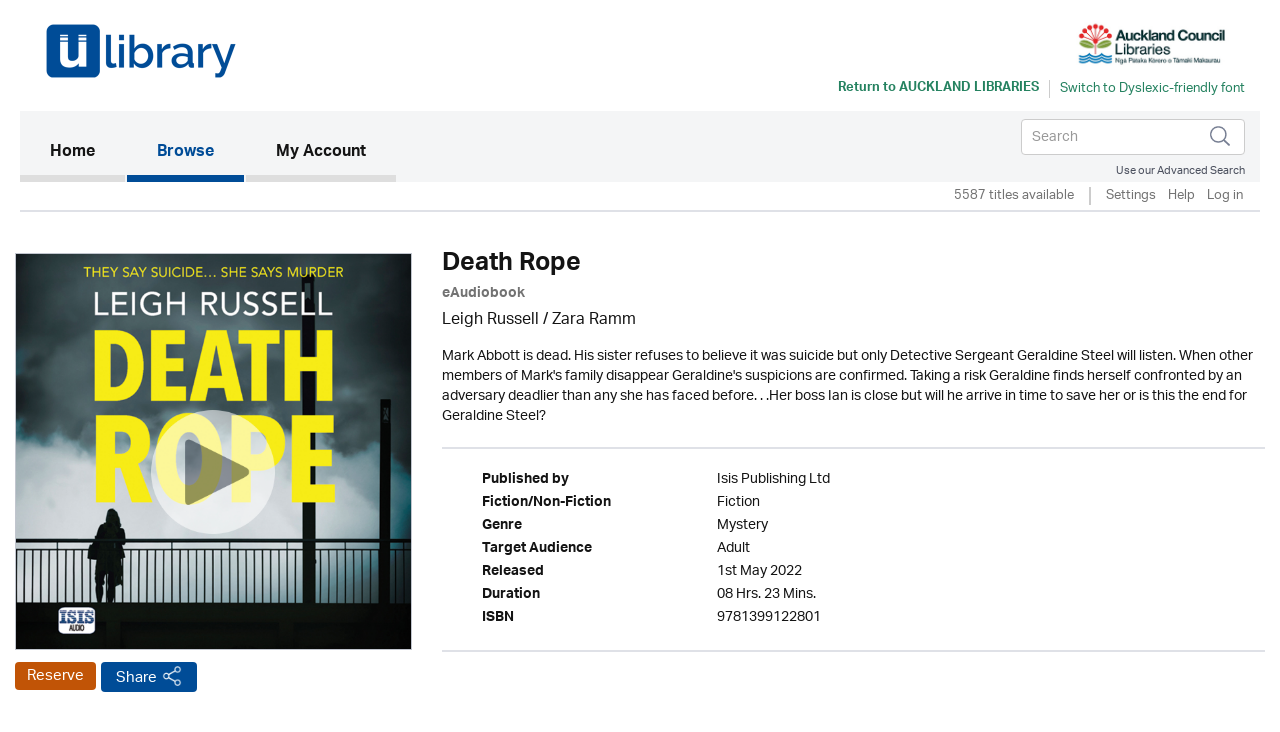

--- FILE ---
content_type: text/html; charset=UTF-8
request_url: https://auckland.ulverscroftulibrary.com/book/view/9781399122801
body_size: 45101
content:




<!DOCTYPE html>
<html lang="en" xml:lang="en" xmlns="http://www.w3.org/1999/xhtml">
	<head>
		 <link rel="icon" href="https://marketing.ulverscroftulibrary.com/favicon.ico" type="image/ico" sizes="16x16">
		<title>uLIBRARY - Auckland Libraries</title>
        <noscript><div class="alert alert-danger">
                JavaScript is either disabled or not supported by your browser !</div>
        </noscript>
        <script>var base_url = "https://auckland.ulverscroftulibrary.com/"</script>
        <script type="text/javascript" src="https://auckland.ulverscroftulibrary.com/assets/js/jquery-3.1.1.min.js">                  </script>
		<script type="text/javascript" src="https://auckland.ulverscroftulibrary.com/assets/js/cycle2/jquery.cycle2.min.js">          </script>
		<script type="text/javascript" src="https://auckland.ulverscroftulibrary.com/assets/js/cycle2/jquery.cycle2.carousel.min.js"> </script>
		<script type="text/javascript" src="https://auckland.ulverscroftulibrary.com/assets/js/cycle2/jquery.cycle2.ie-fade.min.js">  </script>
		<!--<script type="text/javascript" src="https://auckland.ulverscroftulibrary.com/assets/js/epub-viewer/epub.min.js">              </script>-->
		<!--<script type="text/javascript" src="https://auckland.ulverscroftulibrary.com/assets/js/epub-viewer/libs/zip.min.js">          </script>-->
		<script type="text/javascript" src="https://auckland.ulverscroftulibrary.com/assets/js/facebox.js">							</script>
        <script type="text/javascript" src="https://auckland.ulverscroftulibrary.com/assets/js/ulv.js"></script>
        <script src="https://netdna.bootstrapcdn.com/bootstrap/3.1.1/js/bootstrap.min.js"></script>
        <script type="text/javascript" src="https://auckland.ulverscroftulibrary.com/assets/bootstrap/js/bootstrap.js"></script>
		<script type="text/javascript" src="//platform-api.sharethis.com/js/sharethis.js#property=58c28c3aa2063c00124f1991&product=inline-share-buttons"></script>
        <script src="https://gitcdn.github.io/bootstrap-toggle/2.2.2/js/bootstrap-toggle.min.js"></script>

		<link rel="stylesheet" href="https://auckland.ulverscroftulibrary.com/assets/bootstrap/css/bootstrap.min.css" />
        <link href="https://gitcdn.github.io/bootstrap-toggle/2.2.2/css/bootstrap-toggle.min.css" rel="stylesheet">

					<link rel="stylesheet" href="https://auckland.ulverscroftulibrary.com/assets/css/styles.css" />
		
		<link rel="stylesheet" href="https://auckland.ulverscroftulibrary.com/assets/css/override.css" />
		<link rel="stylesheet" href="https://auckland.ulverscroftulibrary.com/assets/css/facebox.css"/>
		<link rel="stylesheet" media="screen" href="https://fontlibrary.org/face/opendyslexic" type="text/css"/>
    <link rel="stylesheet" href="https://auckland.ulverscroftulibrary.com/assets/css/book-clubs.css" />
		<meta name="viewport" content="width=device-width, initial-scale=1">

		<script src="https://use.typekit.net/ojt3bff.js"></script>
		<script>try{Typekit.load({ async: true });}catch(e){}</script>
	</head>
	<body>
    <script src="https://cc.cdn.civiccomputing.com/8/cookieControl-8.x.min.js" type="text/javascript"></script>
    <script>
    var config = {
      apiKey: '2ad112d10dae5d928e3f5d2aaeaa35a72a88facf',
        product: 'PRO',
        initialState: "notify",
        optionalCookies: [ {
          name: 'analytics',
            label: 'Analytics',
            description: '',
            cookies: [],
            onAccept : function(){},
            onRevoke: function(){}
                           },{
                             name: 'marketing',
                             label: 'Marketing',
                             description: '',
                             cookies: [],
                             onAccept : function(){},
                             onRevoke: function(){}
                           },{
                             name: 'preferences',
                             label: 'Preferences',
                             description: '',
                             cookies: [],
                             onAccept : function(){},
                             onRevoke: function(){}
                           }
          ],

        position: 'RIGHT',
        theme: 'DARK',
        branding: {
          fontColor: "#FFF",
          fontSizeTitle: "1.2em",
          fontSizeIntro: "1em",
          fontSizeHeaders: "1em",
          fontSize: "0.8em",
          backgroundColor: "#313147",
          toggleText: "#fff",
          toggleColor: "#2f2f5f",
          toggleBackground: "#111125",
          buttonIcon: null,
          buttonIconWidth: "64px",
          buttonIconHeight: "64px",
          removeIcon: false,
          removeAbout: false
      },
        excludedCountries: ["all"]
};
CookieControl.load( config );
</script>


    <div class="content">
            <div class="container header-container">
                <div class="row">
                    <div class="header Auckland Libraries" style="background:#ffffff">
						<div class="pull-left">

						</div>

						<div class="pull-right">
						<a style="color:#258260" href="http://www.aucklandlibraries.govt.nz/EN/Pages/home.aspx" target="_blank"><img src="https://ulverscroft.com/images/DL-LOGOS/AULA03.jpg" alt="Ulverscroft Logo"></a>
						<div class="clearfix"></div>
												<div class="col-sm-12" style="padding-left: 0">
							<div id="library-name" style="color:#258260"><a style="color:#258260" href="http://www.aucklandlibraries.govt.nz/EN/Pages/home.aspx" target="_blank" aria-hidden="true">Return to <span>Auckland Libraries</span></a></div>
							<div style="float:left">
							<form method="post" id="dyslexic-form" action="https://auckland.ulverscroftulibrary.com/page/checkDyslexic">

															<input type="hidden" name="dyslexic-flag" id="dyslexic-flag" value="on"/>
								<input type="submit" id="dyslexic-btn" value="Switch to Dyslexic-friendly font" style="color:#258260"/>

							
							</form>
							</div>
						</div>
												</div>
                    </div>
                </div>
            </div><!--brand-container-->

            <div class="container navbar-container">
              <nav class="navbar navbar-default" role="navigation" aria-label="Main navigation">
                <!-- Brand and toggle get grouped for better mobile display -->
                <div class="navbar-header">
                  <button type="button" class="navbar-toggle collapsed" data-toggle="collapse" data-target="#bs-example-navbar-collapse-1" aria-expanded="false">
                    <span class="sr-only">Toggle navigation</span>
                    <span class="icon-bar"></span>
                    <span class="icon-bar"></span>
                    <span class="icon-bar"></span>
                  </button>

				  <div class="nav navbar-nav navbar-right" id="search-box-for-mobile">

<form class="navbar-form navbar-left" action="https://auckland.ulverscroftulibrary.com/book/quicksearch" method="get">
<div class="form-group">
<div class="styled-keywords">
<input type="hidden" name="search_attrs" value="search">
</div>
<input type="text" class="form-control" name="search_val" placeholder="Search" aria-label="Search">
<input type="hidden" name="sortBy" value="da"/>
</div>
<input type="image" name="submit" class="navbar-search-button" src="https://auckland.ulverscroftulibrary.com/assets/images/search-icon.png" alt="Submit" />
</form>

					<div class="advanced-search"><a href="https://auckland.ulverscroftulibrary.com/book/search">Use our Advanced Search</a></div>
				</div>

                </div>

                <!-- Collect the nav links, forms, and other content for toggling -->
                <div style="background: #f4f5f6" class="collapse navbar-collapse" id="bs-example-navbar-collapse-1">

					<ul class="main-nav nav navbar-nav">

					  <li class="active"><a href="https://auckland.ulverscroftulibrary.com/">Home <span class="sr-only">(current)</span></a></li>

					  <li id="toggle-megamenu" class="dropdown mega-dropdown">
						  <a href="https://auckland.ulverscroftulibrary.com/book/genre" class="dropdown-toggle" data-toggle="dropdown">Browse<span class="pull-right"></span></span></a>
						  <ul class="dropdown-menu mega-dropdown-menu" id="browse-megamenu"></ul>
					  </li>

					  <li><a href="https://auckland.ulverscroftulibrary.com/account/view">My Account</a></li>
					</ul>


					<ul class="nav navbar-nav navbar-right" id="search-box-for-desktop">

<form class="navbar-form navbar-left" action="https://auckland.ulverscroftulibrary.com/book/quicksearch" method="get">
<div class="form-group">
<input type="hidden" name="search_attrs" value="search">
<input type="text" class="form-control" name="search_val" aria-label="Search" placeholder="Search">
<input type="hidden" name="sortBy" value="da"/>
</div>
<input type="image" name="submit" class="navbar-search-button" src="https://auckland.ulverscroftulibrary.com/assets/images/search-icon.png" alt="Submit" />
</form>

					<div style="clear:both" class="advanced-search"><a style="color:#4a4f5d" href="https://auckland.ulverscroftulibrary.com/book/search">Use our Advanced Search</a></div>
					</ul>

                </div>
              </nav>
            </div>


            <div class="container brand-container">
				<ul class="nav nav-pills pull-right " role="tablist">
					<li class="sub-nav-1">
                        5587 titles available                    <li class="sub-nav-1 loans-end">
                        <a href="https://auckland.ulverscroftulibrary.com/account/settings">Settings</a>
                    </li>
                    <li class="sub-nav-1">
                        <a href="https://auckland.ulverscroftulibrary.com/help">Help</a>
                    </li>

                                        <li class="sub-nav-1">
                        <a href="https://auckland.ulverscroftulibrary.com/account/login"> Log in</a>
                    </li>
					<li class="sub-nav-1">
											</li>
                    

                    
                </ul>
                <div class="clearfix"></div>
                <hr class="style1">
            </div>



         </div><!-- /.navbar-container-->

		
		


		<div class="container main-container">
			<div class="row">
				<div class="col-sm-12">
					<div class="breadcrumb-wrapper"><div id="breadcrumb">You are here: <a href="https://auckland.ulverscroftulibrary.com/">Home</a>  >  <a href="https://auckland.ulverscroftulibrary.com/book/genre">Browse</a>  >  <span>Death Rope</span></div>
</div>
					<!--<h1></h1>-->
				</div>
		</div>
<div role="content" class="row product-page">

<div role="img" class="col-md-4">
<img role="img" class="image-base" src="https://ulverscroft.com/images/audio_500/9781399122801.jpg" alt="uLibraryDigital Audio Thumbnail" />
	<audio id="audio-0" src="https://samples.inaudio.com/475631/475631_sample.mp3" preload="none"></audio> 
	<div   id="play-0" class="image-overlay"></div>


<div class="product-buttons"><a href="https://auckland.ulverscroftulibrary.com/account/login" class="btn btn-default btn-ulv reserve audiobook">Reserve</a>
<!------------------------>

<!---------------------------->
<!-- AddToAny BEGIN -->
<a class="btn btn-default btn-ulv share a2a_dd" role="button" aria-pressed="false"  href="https://www.addtoany.com/share">Share</a>
<script async src="https://static.addtoany.com/menu/page.js"></script>
<!-- AddToAny END -->
</div>
</div>

<div class="col-md-8">
<h1>Death Rope</h1>
<b><span class="format">eAudiobook</span></b>
<div class="contributors"><a href='https://auckland.ulverscroftulibrary.com/book/author/AULEIGHRUSSELL'>Leigh Russell</a> / Zara Ramm</div>
<div class="synopsis">Mark Abbott is dead. His sister refuses to believe it was suicide but only Detective Sergeant Geraldine Steel will listen. When other members of Mark's family disappear Geraldine's suspicions are confirmed. Taking a risk Geraldine finds herself confronted by an adversary deadlier than any she has faced before. . .Her boss Ian is close but will he arrive in time to save her or is this the end for Geraldine Steel?</div>
<br /><hr class="style1">
<ul role="list" class="product-attributes">

		<li role="listitem"><span class="view-attrs-name">Published by       </span><span class="view-attrs-val">Isis Publishing Ltd     </span></li>
    	
		<li role="listitem"><span class="view-attrs-name">Fiction/Non-Fiction</span><span class="view-attrs-val">Fiction 	  </span></li>
		
		<li role="listitem"><span class="view-attrs-name">Genre              </span><span class="view-attrs-val">Mystery            </span></li>
		
		<li role="listitem"><span class="view-attrs-name">Target Audience    </span><span class="view-attrs-val">Adult         </span></li>
		
		<li role="listitem"><span class="view-attrs-name">Released           </span><span class="view-attrs-val">1st May 2022</span></li>
						<li role="listitem"><span class="view-attrs-name">Duration           </span><span class="view-attrs-val">08 Hrs. 23 Mins.  </span></li>
				
		<li role="listitem"><span class="view-attrs-name">ISBN               </span><span class="view-attrs-val">9781399122801           </span></li>
		
</ul>
<hr class="style1">
</div>
</div>

<div role="presentation" aria-label="More in this genre" class="row product-page">
<div class="col-md-12"><span class="sm-grey-header">More in this genre</span></div>
<div class="col-md-12">	
		
	<div class="row">
		<h2 class="pull-left">Mystery</h2>
		<div class="slider-nav">
					<a href="#" class="prev-tab" id="prev0"> &lsaquo;</a>
			<a href="#" class="next-tab" id="next0"> &rsaquo;</a>
			<a href="https://auckland.ulverscroftulibrary.com/book/browse?genre=M&sortBy=da">
				<span class="book-count">1310 &gt;</span>
			</a>
				</div>
    </div>
	
	<div class="row">
		<div class="slideshow" style="width:auto;"
		data-cycle-fx="carousel"
		data-cycle-timeout="0"
		data-cycle-carousel-visible=1
		data-cycle-carousel-fluid=true
		data-cycle-slides="> div"
		data-cycle-next=#next0		data-cycle-prev=#prev0		>

				 
				    
										     
						<div>
									<div class="col-grid5 col-md-2">
						<div class="ulv-genre-slider-img">
						
							<!--<a href="https://auckland.ulverscroftulibrary.com/book/view/0000000269107">
																								<img src="https://images.findawayworld.com/v1/image/cover/CD250554?aspect=1:1&height=290" alt="A Bird in the Hand thumbnail" />
															</a>-->
							
																								<img src="https://images.findawayworld.com/v1/image/cover/CD250554?aspect=1:1&height=290" alt="A Bird in the Hand thumbnail" />
															
															<audio id="audio-0" src="https://samples.inaudio.com/269107/269107_sample.mp3" preload="none"></audio> 
								<div   id="play-0" class="image-overlay"></div>
																						
						</div>
						<div class="ulv-genre-slider-attrs">
							<a href="https://auckland.ulverscroftulibrary.com/book/view/0000000269107" class="book-title">A Bird in the Hand</a>							<span class="format">eAudiobook</span><br/>
							<a href="https://auckland.ulverscroftulibrary.com/account/login" class="btn btn-default btn-ulv reserve audiobook">Reserve</a><br/>
							<span class="slider-contributors"><a href='https://auckland.ulverscroftulibrary.com/book/author/AUANNCLEEVES'>Ann Cleeves</a> / <a href='https://auckland.ulverscroftulibrary.com/book/narrator/NASEáNBARRETT'>Seán Barrett</a></span>
							<span class='pub-date'>Available 4th February 2026</span><br/>
						</div>
					</div>
									<div class="col-grid5 col-md-2">
						<div class="ulv-genre-slider-img">
						
							<!--<a href="https://auckland.ulverscroftulibrary.com/book/view/0000000286044">
																								<img src="https://images.findawayworld.com/v1/image/cover/CD268888?aspect=1:1&height=290" alt="Winner Kills All thumbnail" />
															</a>-->
							
																								<img src="https://images.findawayworld.com/v1/image/cover/CD268888?aspect=1:1&height=290" alt="Winner Kills All thumbnail" />
															
															<audio id="audio-1" src="https://samples.inaudio.com/286044/286044_sample.mp3" preload="none"></audio> 
								<div   id="play-1" class="image-overlay"></div>
																						
						</div>
						<div class="ulv-genre-slider-attrs">
							<a href="https://auckland.ulverscroftulibrary.com/book/view/0000000286044" class="book-title">Winner Kills All</a>							<span class="format">eAudiobook</span><br/>
							<a href="https://auckland.ulverscroftulibrary.com/account/login" class="btn btn-default btn-ulv audiobook">Borrow</a><br/>
							<span class="slider-contributors"><a href='https://auckland.ulverscroftulibrary.com/book/author/AURJBAILEY'>R.J. Bailey</a> / <a href='https://auckland.ulverscroftulibrary.com/book/narrator/NAIMOGENCHURCH'>Imogen Church</a></span>
							<br/>
						</div>
					</div>
									<div class="col-grid5 col-md-2">
						<div class="ulv-genre-slider-img">
						
							<!--<a href="https://auckland.ulverscroftulibrary.com/book/view/9781399191968">
																								<img src="https://images.findawayworld.com/v1/image/cover/CD5257859?aspect=1:1&height=290" alt="A Death on Location thumbnail" />
															</a>-->
							
																								<img src="https://images.findawayworld.com/v1/image/cover/CD5257859?aspect=1:1&height=290" alt="A Death on Location thumbnail" />
															
															<audio id="audio-2" src="https://samples.inaudio.com/5257859/5257859_sample.mp3" preload="none"></audio> 
								<div   id="play-2" class="image-overlay"></div>
																						
						</div>
						<div class="ulv-genre-slider-attrs">
							<a href="https://auckland.ulverscroftulibrary.com/book/view/9781399191968" class="book-title">A Death on Location</a>							<span class="format">eAudiobook</span><br/>
							<a href="https://auckland.ulverscroftulibrary.com/account/login" class="btn btn-default btn-ulv reserve audiobook">Reserve</a><br/>
							<span class="slider-contributors">Reverend Richard Coles / Reverend Richard Coles</span>
							<span class='pub-date'>Available 4th February 2026</span><br/>
						</div>
					</div>
									<div class="col-grid5 col-md-2">
						<div class="ulv-genre-slider-img">
						
							<!--<a href="https://auckland.ulverscroftulibrary.com/book/view/9781407965765">
																								<img src="https://ulverscroft.com/images/audio_290/9781407965765.jpg" alt="Written in Red thumbnail" />
															</a>-->
							
																								<img src="https://ulverscroft.com/images/audio_290/9781407965765.jpg" alt="Written in Red thumbnail" />
															
															<audio id="audio-3" src="https://samples.inaudio.com/272592/272592_sample.mp3" preload="none"></audio> 
								<div   id="play-3" class="image-overlay"></div>
																						
						</div>
						<div class="ulv-genre-slider-attrs">
							<a href="https://auckland.ulverscroftulibrary.com/book/view/9781407965765" class="book-title">Written in Red</a>							<span class="format">eAudiobook</span><br/>
							<a href="https://auckland.ulverscroftulibrary.com/account/login" class="btn btn-default btn-ulv reserve audiobook">Reserve</a><br/>
							<span class="slider-contributors"><a href='https://auckland.ulverscroftulibrary.com/book/author/AUANNIEDALTON'>Annie Dalton</a> / <a href='https://auckland.ulverscroftulibrary.com/book/narrator/NAKARENCASS'>Karen Cass</a></span>
							<span class='pub-date'>Available 4th February 2026</span><br/>
						</div>
					</div>
									<div class="col-grid5 col-md-2">
						<div class="ulv-genre-slider-img">
						
							<!--<a href="https://auckland.ulverscroftulibrary.com/book/view/9781445073859">
																								<img src="https://ulverscroft.com/images/audio_290/9781445073859.jpg" alt="The Punishment She Deserves thumbnail" />
															</a>-->
							
																								<img src="https://ulverscroft.com/images/audio_290/9781445073859.jpg" alt="The Punishment She Deserves thumbnail" />
															
															<audio id="audio-4" src="https://samples.inaudio.com/423890/423890_sample.mp3" preload="none"></audio> 
								<div   id="play-4" class="image-overlay"></div>
																						
						</div>
						<div class="ulv-genre-slider-attrs">
							<a href="https://auckland.ulverscroftulibrary.com/book/view/9781445073859" class="book-title">The Punishment She Deserves</a>							<span class="format">eAudiobook</span><br/>
							<a href="https://auckland.ulverscroftulibrary.com/account/login" class="btn btn-default btn-ulv reserve audiobook">Reserve</a><br/>
							<span class="slider-contributors">Elizabeth George / Peter Kenny</span>
							<span class='pub-date'>Available 4th March 2026</span><br/>
						</div>
					</div>
				               
							</div>
										     
						<div>
									<div class="col-grid5 col-md-2">
						<div class="ulv-genre-slider-img">
						
							<!--<a href="https://auckland.ulverscroftulibrary.com/book/view/0000000272994">
																								<img src="https://images.findawayworld.com/v1/image/cover/CD254511?aspect=1:1&height=290" alt="Inkier Than the Sword thumbnail" />
															</a>-->
							
																								<img src="https://images.findawayworld.com/v1/image/cover/CD254511?aspect=1:1&height=290" alt="Inkier Than the Sword thumbnail" />
															
															<audio id="audio-5" src="https://samples.inaudio.com/272994/272994_sample.mp3" preload="none"></audio> 
								<div   id="play-5" class="image-overlay"></div>
																						
						</div>
						<div class="ulv-genre-slider-attrs">
							<a href="https://auckland.ulverscroftulibrary.com/book/view/0000000272994" class="book-title">Inkier Than the Sword</a>							<span class="format">eAudiobook</span><br/>
							<a href="https://auckland.ulverscroftulibrary.com/account/login" class="btn btn-default btn-ulv reserve audiobook">Reserve</a><br/>
							<span class="slider-contributors">Andrea Frazer / <a href='https://auckland.ulverscroftulibrary.com/book/narrator/NAGORDONGRIFFIN'>Gordon Griffin</a></span>
							<span class='pub-date'>Available 21st January 2026</span><br/>
						</div>
					</div>
									<div class="col-grid5 col-md-2">
						<div class="ulv-genre-slider-img">
						
							<!--<a href="https://auckland.ulverscroftulibrary.com/book/view/9780750552905">
																								<img src="https://images.inaudio.com/v1/image/cover/CD5371939?aspect=1:1&height=290" alt="Cat and Mouse thumbnail" />
															</a>-->
							
																								<img src="https://images.inaudio.com/v1/image/cover/CD5371939?aspect=1:1&height=290" alt="Cat and Mouse thumbnail" />
															
															<audio id="audio-6" src="https://samples.inaudio.com/5371939/5371939_sample.mp3" preload="none"></audio> 
								<div   id="play-6" class="image-overlay"></div>
																						
						</div>
						<div class="ulv-genre-slider-attrs">
							<a href="https://auckland.ulverscroftulibrary.com/book/view/9780750552905" class="book-title">Cat and Mouse</a>							<span class="format">eAudiobook</span><br/>
							<a href="https://auckland.ulverscroftulibrary.com/account/login" class="btn btn-default btn-ulv audiobook">Borrow</a><br/>
							<span class="slider-contributors">Christianna Brand / <a href='https://auckland.ulverscroftulibrary.com/book/narrator/NACHARLOTTESTREVENS'>Charlotte Strevens</a></span>
							<br/>
						</div>
					</div>
									<div class="col-grid5 col-md-2">
						<div class="ulv-genre-slider-img">
						
							<!--<a href="https://auckland.ulverscroftulibrary.com/book/view/9781399187008">
																								<img src="https://images.findawayworld.com/v1/image/cover/CD5170984?aspect=1:1&height=290" alt="A Storm in a Teacup thumbnail" />
															</a>-->
							
																								<img src="https://images.findawayworld.com/v1/image/cover/CD5170984?aspect=1:1&height=290" alt="A Storm in a Teacup thumbnail" />
															
															<audio id="audio-7" src="https://samples.inaudio.com/5170984/5170984_sample.mp3" preload="none"></audio> 
								<div   id="play-7" class="image-overlay"></div>
																						
						</div>
						<div class="ulv-genre-slider-attrs">
							<a href="https://auckland.ulverscroftulibrary.com/book/view/9781399187008" class="book-title">A Storm in a Teacup</a>							<span class="format">eAudiobook</span><br/>
							<a href="https://auckland.ulverscroftulibrary.com/account/login" class="btn btn-default btn-ulv reserve audiobook">Reserve</a><br/>
							<span class="slider-contributors">Rachael Gray / <a href='https://auckland.ulverscroftulibrary.com/book/narrator/NAIMOGENCHURCH'>Imogen Church</a></span>
							<span class='pub-date'>Available 21st January 2026</span><br/>
						</div>
					</div>
									<div class="col-grid5 col-md-2">
						<div class="ulv-genre-slider-img">
						
							<!--<a href="https://auckland.ulverscroftulibrary.com/book/view/9781399198165">
																								<img src="https://images.inaudio.com/v1/image/cover/CD5371937?aspect=1:1&height=290" alt="Hooked Up thumbnail" />
															</a>-->
							
																								<img src="https://images.inaudio.com/v1/image/cover/CD5371937?aspect=1:1&height=290" alt="Hooked Up thumbnail" />
															
															<audio id="audio-8" src="https://samples.inaudio.com/5371937/5371937_sample.mp3" preload="none"></audio> 
								<div   id="play-8" class="image-overlay"></div>
																						
						</div>
						<div class="ulv-genre-slider-attrs">
							<a href="https://auckland.ulverscroftulibrary.com/book/view/9781399198165" class="book-title">Hooked Up</a>							<span class="format">eAudiobook</span><br/>
							<a href="https://auckland.ulverscroftulibrary.com/account/login" class="btn btn-default btn-ulv audiobook">Borrow</a><br/>
							<span class="slider-contributors"><a href='https://auckland.ulverscroftulibrary.com/book/author/AUFIONASUSSMAN'>Fiona Sussman</a> / Mayen Mehta</span>
							<br/>
						</div>
					</div>
									<div class="col-grid5 col-md-2">
						<div class="ulv-genre-slider-img">
						
							<!--<a href="https://auckland.ulverscroftulibrary.com/book/view/9781407926438">
																								<img src="https://ulverscroft.com/images/audio_290/9781407926438.jpg" alt="Strange Images of Death thumbnail" />
															</a>-->
							
																								<img src="https://ulverscroft.com/images/audio_290/9781407926438.jpg" alt="Strange Images of Death thumbnail" />
															
															<audio id="audio-9" src="https://samples.inaudio.com/416372/416372_sample.mp3" preload="none"></audio> 
								<div   id="play-9" class="image-overlay"></div>
																						
						</div>
						<div class="ulv-genre-slider-attrs">
							<a href="https://auckland.ulverscroftulibrary.com/book/view/9781407926438" class="book-title">Strange Images of Death</a>							<span class="format">eAudiobook</span><br/>
							<a href="https://auckland.ulverscroftulibrary.com/account/login" class="btn btn-default btn-ulv reserve audiobook">Reserve</a><br/>
							<span class="slider-contributors"><a href='https://auckland.ulverscroftulibrary.com/book/author/AUBARBARACLEVERLY'>Barbara Cleverly</a> / <a href='https://auckland.ulverscroftulibrary.com/book/narrator/NATERRYWALE'>Terry Wale</a></span>
							<span class='pub-date'>Available 21st January 2026</span><br/>
						</div>
					</div>
				               
							</div>
										     
						<div>
									<div class="col-grid5 col-md-2">
						<div class="ulv-genre-slider-img">
						
							<!--<a href="https://auckland.ulverscroftulibrary.com/book/view/9781407957500">
																								<img src="https://ulverscroft.com/images/audio_290/9781407957500.jpg" alt="Mystery in White thumbnail" />
															</a>-->
							
																								<img src="https://ulverscroft.com/images/audio_290/9781407957500.jpg" alt="Mystery in White thumbnail" />
															
															<audio id="audio-10" src="https://samples.inaudio.com/272416/272416_sample.mp3" preload="none"></audio> 
								<div   id="play-10" class="image-overlay"></div>
																						
						</div>
						<div class="ulv-genre-slider-attrs">
							<a href="https://auckland.ulverscroftulibrary.com/book/view/9781407957500" class="book-title">Mystery in White</a>							<span class="format">eAudiobook</span><br/>
							<a href="https://auckland.ulverscroftulibrary.com/account/login" class="btn btn-default btn-ulv audiobook">Borrow</a><br/>
							<span class="slider-contributors"><a href='https://auckland.ulverscroftulibrary.com/book/author/AUJJEFFERSONFARJEON'>J. Jefferson Farjeon</a> / <a href='https://auckland.ulverscroftulibrary.com/book/narrator/NAPATIENCETOMLINSON'>Patience Tomlinson</a></span>
							<br/>
						</div>
					</div>
									<div class="col-grid5 col-md-2">
						<div class="ulv-genre-slider-img">
						
							<!--<a href="https://auckland.ulverscroftulibrary.com/book/view/9781407960302">
																								<img src="https://ulverscroft.com/images/audio_290/9781407960302.jpg" alt="Witch Hammer thumbnail" />
															</a>-->
							
																								<img src="https://ulverscroft.com/images/audio_290/9781407960302.jpg" alt="Witch Hammer thumbnail" />
															
															<audio id="audio-11" src="https://samples.inaudio.com/272589/272589_sample.mp3" preload="none"></audio> 
								<div   id="play-11" class="image-overlay"></div>
																						
						</div>
						<div class="ulv-genre-slider-attrs">
							<a href="https://auckland.ulverscroftulibrary.com/book/view/9781407960302" class="book-title">Witch Hammer</a>							<span class="format">eAudiobook</span><br/>
							<a href="https://auckland.ulverscroftulibrary.com/account/login" class="btn btn-default btn-ulv audiobook">Borrow</a><br/>
							<span class="slider-contributors"><a href='https://auckland.ulverscroftulibrary.com/book/author/AUMJTROW'>M. J. Trow</a> / <a href='https://auckland.ulverscroftulibrary.com/book/narrator/NAMJTROW'>M. J. Trow</a></span>
							<br/>
						</div>
					</div>
									<div class="col-grid5 col-md-2">
						<div class="ulv-genre-slider-img">
						
							<!--<a href="https://auckland.ulverscroftulibrary.com/book/view/9781445062334">
																								<img src="https://ulverscroft.com/images/audio_290/9781445062334.jpg" alt="Yellowhammer thumbnail" />
															</a>-->
							
																								<img src="https://ulverscroft.com/images/audio_290/9781445062334.jpg" alt="Yellowhammer thumbnail" />
															
															<audio id="audio-12" src="https://samples.inaudio.com/423689/423689_sample.mp3" preload="none"></audio> 
								<div   id="play-12" class="image-overlay"></div>
																						
						</div>
						<div class="ulv-genre-slider-attrs">
							<a href="https://auckland.ulverscroftulibrary.com/book/view/9781445062334" class="book-title">Yellowhammer</a>							<span class="format">eAudiobook</span><br/>
							<a href="https://auckland.ulverscroftulibrary.com/account/login" class="btn btn-default btn-ulv reserve audiobook">Reserve</a><br/>
							<span class="slider-contributors">James Henry / Simon Mattacks</span>
							<span class='pub-date'>Available 21st January 2026</span><br/>
						</div>
					</div>
									<div class="col-grid5 col-md-2">
						<div class="ulv-genre-slider-img">
						
							<!--<a href="https://auckland.ulverscroftulibrary.com/book/view/9781445067780">
																								<img src="https://ulverscroft.com/images/audio_290/9781445067780.jpg" alt="Strange Magic thumbnail" />
															</a>-->
							
																								<img src="https://ulverscroft.com/images/audio_290/9781445067780.jpg" alt="Strange Magic thumbnail" />
															
															<audio id="audio-13" src="https://samples.inaudio.com/269423/269423_sample.mp3" preload="none"></audio> 
								<div   id="play-13" class="image-overlay"></div>
																						
						</div>
						<div class="ulv-genre-slider-attrs">
							<a href="https://auckland.ulverscroftulibrary.com/book/view/9781445067780" class="book-title">Strange Magic</a>							<span class="format">eAudiobook</span><br/>
							<a href="https://auckland.ulverscroftulibrary.com/account/login" class="btn btn-default btn-ulv audiobook">Borrow</a><br/>
							<span class="slider-contributors"><a href='https://auckland.ulverscroftulibrary.com/book/author/AUSYDMOORE'>Syd Moore</a> / <a href='https://auckland.ulverscroftulibrary.com/book/narrator/NAJULIABARRIE'>Julia Barrie</a></span>
							<br/>
						</div>
					</div>
									<div class="col-grid5 col-md-2">
						<div class="ulv-genre-slider-img">
						
							<!--<a href="https://auckland.ulverscroftulibrary.com/book/view/9781445068589">
																								<img src="https://ulverscroft.com/images/audio_290/9781445068589.jpg" alt="Fatal Act thumbnail" />
															</a>-->
							
																								<img src="https://ulverscroft.com/images/audio_290/9781445068589.jpg" alt="Fatal Act thumbnail" />
															
															<audio id="audio-14" src="https://samples.inaudio.com/269281/269281_sample.mp3" preload="none"></audio> 
								<div   id="play-14" class="image-overlay"></div>
																						
						</div>
						<div class="ulv-genre-slider-attrs">
							<a href="https://auckland.ulverscroftulibrary.com/book/view/9781445068589" class="book-title">Fatal Act</a>							<span class="format">eAudiobook</span><br/>
							<a href="https://auckland.ulverscroftulibrary.com/account/login" class="btn btn-default btn-ulv reserve audiobook">Reserve</a><br/>
							<span class="slider-contributors"><a href='https://auckland.ulverscroftulibrary.com/book/author/AULEIGHRUSSELL'>Leigh Russell</a> / Lucy Price-Lewis</span>
							<span class='pub-date'>Available 21st January 2026</span><br/>
						</div>
					</div>
				               
							</div>
				
		</div>
	</div>

<div class="cycle-pager" id="pager"></div>
<script>
$.fn.cycle.defaults.autoSelector = '.slideshow';
</script>
	
 </div>
</div>

<div role="presentation" aria-label="More by this author" class="row product-page">
<div class="col-md-12"><span class="sm-grey-header">More by this author </span></div>
<div class="col-md-12"><div class="row">
	<h3 class="pull-left">Leigh Russell</h3>
	<div class="slider-nav">
			<a href="#" class="prev-tab" id="prev-allbook">&lsaquo;</a>
		<a href="#" class="next-tab" id="next-allbook"> &rsaquo;</a>
		<span class="book-count">7 &gt;</span>
		</div>
</div>

<div class="row">
	<div class="slideshow" style="width:auto;"
	data-cycle-fx="carousel"
	data-cycle-timeout="0"
	data-cycle-carousel-visible=1
	data-cycle-carousel-fluid=true
	data-cycle-slides="> div"
	data-cycle-next=#next-allbook	data-cycle-prev=#prev-allbook	>
	
		 
		
					<div role="presentation">
							<div class="col-grid5 col-md-2">
					<div role="img" aria-label="Class Murder" class="ulv-genre-slider-img">
					
						<!--<a href="https://auckland.ulverscroftulibrary.com/book/view/9781445068749">
																					<img src="https://ulverscroft.com/images/audio_290/9781445068749.jpg" src="Class Murder" alt="Class Murder thumbnail"/>
													</a>-->
																					<img src="https://ulverscroft.com/images/audio_290/9781445068749.jpg" src="Class Murder" alt="Class Murder thumbnail"/>
											
													<audio id="audio-0" src="https://samples.inaudio.com/269285/269285_sample.mp3" preload="none"></audio> 
							<div   id="play-0" class="image-overlay"></div>
																			
					</div>
					<div role="presentation" aria-label="Class Murder" class="ulv-genre-slider-attrs">
						<a href="https://auckland.ulverscroftulibrary.com/book/view/9781445068749" class="book-title">Class Murder</a><br/>
						<span class="format">eAudiobook</span><br/>
						<a href="https://auckland.ulverscroftulibrary.com/account/login" class="btn btn-default btn-ulv reserve audiobook">Reserve</a><br/>
						<span class="slider-contributors"><a href='https://auckland.ulverscroftulibrary.com/book/author/AULEIGHRUSSELL'>Leigh Russell</a> / Zara Ramm</span>
						<span class='pub-date'>Available 6th February 2026</span><br/>
					</div>
				</div>
							<div class="col-grid5 col-md-2">
					<div role="img" aria-label="Deadly Alibi" class="ulv-genre-slider-img">
					
						<!--<a href="https://auckland.ulverscroftulibrary.com/book/view/9781445068701">
																					<img src="https://ulverscroft.com/images/audio_290/9781445068701.jpg" src="Deadly Alibi" alt="Deadly Alibi thumbnail"/>
													</a>-->
																					<img src="https://ulverscroft.com/images/audio_290/9781445068701.jpg" src="Deadly Alibi" alt="Deadly Alibi thumbnail"/>
											
													<audio id="audio-1" src="https://samples.inaudio.com/269284/269284_sample.mp3" preload="none"></audio> 
							<div   id="play-1" class="image-overlay"></div>
																			
					</div>
					<div role="presentation" aria-label="Deadly Alibi" class="ulv-genre-slider-attrs">
						<a href="https://auckland.ulverscroftulibrary.com/book/view/9781445068701" class="book-title">Deadly Alibi</a><br/>
						<span class="format">eAudiobook</span><br/>
						<a href="https://auckland.ulverscroftulibrary.com/account/login" class="btn btn-default btn-ulv reserve audiobook">Reserve</a><br/>
						<span class="slider-contributors"><a href='https://auckland.ulverscroftulibrary.com/book/author/AULEIGHRUSSELL'>Leigh Russell</a> / Lucy Price-Lewis</span>
						<span class='pub-date'>Available 6th February 2026</span><br/>
					</div>
				</div>
							<div class="col-grid5 col-md-2">
					<div role="img" aria-label="Death Rope" class="ulv-genre-slider-img">
					
						<!--<a href="https://auckland.ulverscroftulibrary.com/book/view/9781399122801">
																					<img src="https://ulverscroft.com/images/audio_290/9781399122801.jpg" src="Death Rope" alt="Death Rope thumbnail"/>
													</a>-->
																					<img src="https://ulverscroft.com/images/audio_290/9781399122801.jpg" src="Death Rope" alt="Death Rope thumbnail"/>
											
													<audio id="audio-2" src="https://samples.inaudio.com/475631/475631_sample.mp3" preload="none"></audio> 
							<div   id="play-2" class="image-overlay"></div>
																			
					</div>
					<div role="presentation" aria-label="Death Rope" class="ulv-genre-slider-attrs">
						<a href="https://auckland.ulverscroftulibrary.com/book/view/9781399122801" class="book-title">Death Rope</a><br/>
						<span class="format">eAudiobook</span><br/>
						<a href="https://auckland.ulverscroftulibrary.com/account/login" class="btn btn-default btn-ulv reserve audiobook">Reserve</a><br/>
						<span class="slider-contributors"><a href='https://auckland.ulverscroftulibrary.com/book/author/AULEIGHRUSSELL'>Leigh Russell</a> / Zara Ramm</span>
						<span class='pub-date'>Available 7th February 2026</span><br/>
					</div>
				</div>
							<div class="col-grid5 col-md-2">
					<div role="img" aria-label="Fake Alibi" class="ulv-genre-slider-img">
					
						<!--<a href="https://auckland.ulverscroftulibrary.com/book/view/9781399123150">
																					<img src="https://ulverscroft.com/images/audio_290/9781399123150.jpg" src="Fake Alibi" alt="Fake Alibi thumbnail"/>
													</a>-->
																					<img src="https://ulverscroft.com/images/audio_290/9781399123150.jpg" src="Fake Alibi" alt="Fake Alibi thumbnail"/>
											
													<audio id="audio-3" src="https://samples.inaudio.com/492414/492414_sample.mp3" preload="none"></audio> 
							<div   id="play-3" class="image-overlay"></div>
																			
					</div>
					<div role="presentation" aria-label="Fake Alibi" class="ulv-genre-slider-attrs">
						<a href="https://auckland.ulverscroftulibrary.com/book/view/9781399123150" class="book-title">Fake Alibi</a><br/>
						<span class="format">eAudiobook</span><br/>
						<a href="https://auckland.ulverscroftulibrary.com/account/login" class="btn btn-default btn-ulv audiobook">Borrow</a><br/>
						<span class="slider-contributors"><a href='https://auckland.ulverscroftulibrary.com/book/author/AULEIGHRUSSELL'>Leigh Russell</a> / Zara Ramm</span>
						<br/>
					</div>
				</div>
							<div class="col-grid5 col-md-2">
					<div role="img" aria-label="Fatal Act" class="ulv-genre-slider-img">
					
						<!--<a href="https://auckland.ulverscroftulibrary.com/book/view/9781445068589">
																					<img src="https://ulverscroft.com/images/audio_290/9781445068589.jpg" src="Fatal Act" alt="Fatal Act thumbnail"/>
													</a>-->
																					<img src="https://ulverscroft.com/images/audio_290/9781445068589.jpg" src="Fatal Act" alt="Fatal Act thumbnail"/>
											
													<audio id="audio-4" src="https://samples.inaudio.com/269281/269281_sample.mp3" preload="none"></audio> 
							<div   id="play-4" class="image-overlay"></div>
																			
					</div>
					<div role="presentation" aria-label="Fatal Act" class="ulv-genre-slider-attrs">
						<a href="https://auckland.ulverscroftulibrary.com/book/view/9781445068589" class="book-title">Fatal Act</a><br/>
						<span class="format">eAudiobook</span><br/>
						<a href="https://auckland.ulverscroftulibrary.com/account/login" class="btn btn-default btn-ulv reserve audiobook">Reserve</a><br/>
						<span class="slider-contributors"><a href='https://auckland.ulverscroftulibrary.com/book/author/AULEIGHRUSSELL'>Leigh Russell</a> / Lucy Price-Lewis</span>
						<span class='pub-date'>Available 21st January 2026</span><br/>
					</div>
				</div>
			               
					</div>
		</div>
</div>

<div class="cycle-pager" id="pager"></div>
<script>
 $.fn.cycle.defaults.autoSelector = '.slideshow';
</script></div>
</div>

<div role="presentation" aria-label="About author" class="row product-page">
<div class="col-md-12"><span class="sm-grey-header">More about... </span></div><div class="col-md-6 contributor" role="About Author" aria-label="Leigh Russell">
<div class="thumbnail"><img src="https://auckland.ulverscroftulibrary.com/assets/images/placeholder-contributor.jpg" alt="Leigh Russell Photo" /></div>
<div class="contributor-name">Leigh Russell</div>
<div class="contributor-type">Author</div>
<div class="contributor-biography">...<a class='book-count' href='https://auckland.ulverscroftulibrary.com/book/author/AULEIGHRUSSELL')>&nbsp;more</a></div>
</div>

</div>

</div>
	</div><!--.main-container-->
	</div><!--.content-->
	<div class="footer-upper">
		<ul>
			<li><a href="https://auckland.ulverscroftulibrary.com/terms">Terms of Use</a></li>
			<li><a href="https://auckland.ulverscroftulibrary.com/aboutus">About Us</a></li>
			<li><a href="https://auckland.ulverscroftulibrary.com/copyright">Copyright</a></li>
			<li><a href="https://auckland.ulverscroftulibrary.com/privacy">Privacy & Cookie Policy</a></li>
			<li><a href="https://auckland.ulverscroftulibrary.com/help">Help</a></li>
			<li><a href="https://auckland.ulverscroftulibrary.com/accessibility">Accessibility</a></li>
			<li><a href="https://auckland.ulverscroftulibrary.com/sitemap">Site Map</a></li>
		</ul>

		<span class="pull-right">Connect with uLIBRARY <a href="https://www.facebook.com/uLibraryDigital"><img src="https://auckland.ulverscroftulibrary.com/assets/images/facebook-icon.png" alt="uLibraryDigital Facebook" /></a> <a href="https://www.twitter.com/uLibraryDigital"><img src="https://auckland.ulverscroftulibrary.com/assets/images/twitter-icon.png" alt="uLibraryDigital twitter" /></a></span>
	</div>

	<div class="footer">
        Powered by © Ulverscroft 2026. All rights reserved.
		<span class="pull-right">
			Developed by <a href="http://www.firstygroup.com" target="_blank">
			<img src="https://auckland.ulverscroftulibrary.com/assets/images/firsty-logo.png" alt="Firsty Group" /></a>
		</span>
    </div>
	<script type="text/javascript" src="https://auckland.ulverscroftulibrary.com/assets/js/jquery-3.1.1.min.js"></script>
	<script type="text/javascript" src="https://auckland.ulverscroftulibrary.com/assets/bootstrap/js/bootstrap.min.js"></script>
	</body>
</html>
